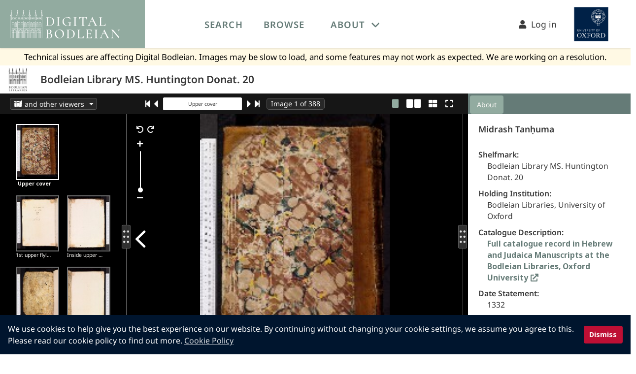

--- FILE ---
content_type: text/html; charset=utf-8
request_url: https://digital.bodleian.ox.ac.uk/objects/b212c5e3-a1f2-442d-93bf-769ed338cf93/
body_size: 4063
content:
<!DOCTYPE html>
<html lang="en">
<head>
    <meta charset="UTF-8">
    <meta name="viewport" content="width=device-width, initial-scale=1">
    <link rel="apple-touch-icon" sizes="180x180" href="/icons/apple-touch-icon.png">
    <link rel="icon" type="image/png" sizes="32x32" href="/icons/favicon-32x32.png">
    <link rel="icon" type="image/png" sizes="16x16" href="/icons/favicon-16x16.png">
    <link rel="icon" href="/icons/favicon.svg" sizes="any" type="image/svg+xml">
    <link rel=”mask-icon” href="/icons/favicon.svg" color="#aaaaaa">
    <link rel="manifest" href="/icons/site.webmanifest">
    <link rel="mask-icon" href="/icons/safari-pinned-tab.svg" color="#5bbad5">
    <meta name="apple-mobile-web-app-title" content="Digital Bodleian">
    <meta name="application-name" content="Digital Bodleian">
    <meta name="msapplication-TileColor" content="#b91d47">
    <meta name="theme-color" content="#ffffff">


    <link rel="search" href="https://digital.bodleian.ox.ac.uk/search.xml" type="application/opensearchdescription+xml" title="Digital Bodleian"/>
    <link rel="preconnect" href="https://fonts.googleapis.com/">
    <link rel="preconnect" href="https://fonts.gstatic.com/">
    <link rel="preconnect" href="https://iiif.bodleian.ox.ac.uk/">

    <link href="/static/global/base.css" rel="preload" as="style">
    <link href="/static/global/base.css" type="text/css" rel="stylesheet">

    <link rel="stylesheet" type="text/css" href="/static/wpcc/cookieconsent.min.css"/>
    <script src="/static/wpcc/cookieconsent.min.js" defer></script>
    <title>
    Bodleian Library MS. Huntington Donat. 20
    </title>

        <script>
            window.dataLayer = window.dataLayer || [];
                dataLayer.push({"collections": ["hebrew"], "holding_institution": "Bodleian Libraries, University of Oxford", "named_collections": ["huntington"], "object_id": "b212c5e3-a1f2-442d-93bf-769ed338cf93", "project_collections": ["polonsky-foundation-digitization-project"], "shelfmark": "Bodleian Library MS. Huntington Donat. 20"});
        </script>
        <!-- Google Tag Manager -->
        <script>(function(w,d,s,l,i){w[l]=w[l]||[];w[l].push({'gtm.start':
                new Date().getTime(),event:'gtm.js'});var f=d.getElementsByTagName(s)[0],
            j=d.createElement(s),dl=l!='dataLayer'?'&l='+l:'';j.async=true;j.src=
            'https://www.googletagmanager.com/gtm.js?id='+i+dl;f.parentNode.insertBefore(j,f);
        })(window,document,'script','dataLayer','GTM-M7Z6S2Q');</script>
        <!-- End Google Tag Manager -->

  
    <meta name="description" content="View high resolution digitized images of Bodleian Library MS. Huntington Donat. 20 Midrash Tanḥuma" />
    <meta name="thumbnail" content="https://iiif.bodleian.ox.ac.uk/iiif/image/8cec5fde-b906-4b39-83cd-75814df23dcd/full/255,/0/default.jpg" />
    <meta name="twitter:card" content="summary_large_image" />
    <meta property="og:title" content="Bodleian Library MS. Huntington Donat. 20" />
    <meta property="og:description" content="View high resolution digitized images of Bodleian Library MS. Huntington Donat. 20 Midrash Tanḥuma" />
    <meta property="og:image" content="https://iiif.bodleian.ox.ac.uk/iiif/image/8cec5fde-b906-4b39-83cd-75814df23dcd/0,1898,5268,2765/!1200,630/0/default.jpg" />
    <meta property="og:image:width" content="1200" />
    <meta property="og:image:height" content="630" />
    <link rel="canonical" href="https://digital.bodleian.ox.ac.uk/objects/b212c5e3-a1f2-442d-93bf-769ed338cf93/" />
    <link href="/static/object-viewer/chunk-vendors.js" rel="preload" as="script" crossorigin="anonymous">
    <link href="/static/object-viewer/app.js" rel="preload" as="script" crossorigin="anonymous">
    <link href="/static/object-viewer/css/chunk-vendors.css" rel="stylesheet">

    <link rel="alternate" type="application/json+oembed"
          href="https://digital.bodleian.ox.ac.uk/embed/?url=https%3A//digital.bodleian.ox.ac.uk/objects/b212c5e3-a1f2-442d-93bf-769ed338cf93/" title="Digital Bodleian oEmbed Profile" />


    <script type="application/ld+json">
    {
        "@context": "https://schema.org",
        "@type": "CreativeWork",
            "abstract": "View high resolution digitized images of Bodleian Library MS. Huntington Donat. 20
            Midrash Tanḥuma",
        "name": "Bodleian Library MS. Huntington Donat. 20",
        "image": "https://iiif.bodleian.ox.ac.uk/iiif/image/8cec5fde-b906-4b39-83cd-75814df23dcd/square/!600,600/0/default.jpg",
        "thumbnailUrl": "https://iiif.bodleian.ox.ac.uk/iiif/image/8cec5fde-b906-4b39-83cd-75814df23dcd/full/255,/0/default.jpg",
        "creator": {
            "@type": "Organization",
            "url": "https://www.bodleian.ox.ac.uk",
            "name": "Bodleian Libraries",
            "logo": "https://iiif.bodleian.ox.ac.uk/iiif/image/f27e28db-0b08-4f16-9bdf-3565f591fb71/full/256,/0/default.jpg",
            "address": {
                "@type": "PostalAddress",
                "addressLocality": "Oxford",
                "addressRegion": "Oxfordshire",
                "postalCode": "OX1 3BG",
                "streetAddress": "Bodleian Libraries, Broad Street"
            }
        }    }
    </script>
</head>
<body class="site-body">
<!-- Changing this id value will likely cause the height calculations for the object viewer to be off. -->
<nav id="main-navigation" class="navbar has-shadow" role="navigation" aria-label="main navigation">
    <div class="navbar-brand db-navbar-brand is-bg-db-green px-3">
        <a class="navbar-item is-marginless is-paddingless has-tooltip-bottom" href="/"
           aria-label="Digital Bodleian homepage" data-tooltip="Digital Bodleian homepage">
            <img class="db-logo" src="/static/global/images/db-logo.svg" width="223" height="57" alt="Digital Bodleian Logo">
        </a>

        <a role="button" class="navbar-burger burger has-text-white" aria-label="menu" aria-expanded="false" data-target="top-navbar">
            <span aria-hidden="true"></span>
            <span aria-hidden="true"></span>
            <span aria-hidden="true"></span>
        </a>
    </div>

    <div id="top-navbar" class="navbar-menu">
        <div class="navbar-start">
            <a class="navbar-item has-text-weight-semibold is-uppercase " href="/search/">
                Search
            </a>

            <a class="navbar-item has-text-weight-semibold is-uppercase " href="/browse/">
                Browse
            </a>

            <div class="navbar-item has-dropdown is-hoverable">
                <a class="navbar-link has-text-weight-semibold is-uppercase" href="#">About</a>
                <div class="navbar-dropdown is-white is-blurred-bg-medium">
                    <a class="navbar-item " href="/about/">About Digital Bodleian</a>
                    <a class="navbar-item " href="/faq/">FAQs</a>
                    <a class="navbar-item " href="/help/">Help</a>
                    <a class="navbar-item " href="/developer/">API Documentation</a>
                    <a class="navbar-item " href="/terms/">Terms of Use</a>
                </div>
            </div>
        </div>

        <div class="navbar-end px-5">
            <a class="navbar-item is-size-5" id="login-link" href="/login/?next=/objects/b212c5e3-a1f2-442d-93bf-769ed338cf93/">
                <i class="fa fa-user"></i>&nbsp;&nbsp;Log in
            </a>
            <a class="navbar-item is-marginless has-tooltip-bottom" href="https://www.ox.ac.uk/"
               aria-label="University of Oxford homepage" data-tooltip="University of Oxford homepage">
                <img src="/static/global/images/oxweb-logo-square.svg" width="98" height="98" alt="University of Oxford Logo">
            </a>
        </div>
    </div>
</nav>
    <div class="db-status-banner">
        Technical issues are affecting Digital Bodleian. Images may be slow to load, and some features may not work as expected. We are working on a resolution.
    </div>

<script type="application/javascript">
    document.addEventListener('DOMContentLoaded', () => {
        // The 'next' variable on the login link should be the current url, including any query parameters added since page load
        // so we update it when it's clicked
        var loginLink = document.getElementById("login-link");

        if (loginLink !== null) {
            loginLink.onclick = function () {
                var currentUrl = window.location.pathname + window.location.search;
                var href = "/login/?next=" + encodeURIComponent(currentUrl);
                this.setAttribute("href", href);
            };
        }

        // Get all "navbar-burger" elements
        const $navbarBurgers = Array.prototype.slice.call(document.querySelectorAll('.navbar-burger'), 0);

        // Check if there are any navbar burgers
        if ($navbarBurgers.length > 0) {

            // Add a click event on each of them
            $navbarBurgers.forEach( el => {
                el.addEventListener('click', () => {
                    // Get the target from the "data-target" attribute
                    const target = el.dataset.target;
                    const $target = document.getElementById(target);

                    // Toggle the "is-active" class on both the "navbar-burger" and the "navbar-menu"
                    el.classList.toggle('is-active');
                    $target.classList.toggle('is-active');
                });
            });
        }
    });
</script>    <!-- site-content is used for sticky footers -->
    <div role="main" class="site-content">

    <!-- Changing this id value will likely cause the height calculations for the object viewer to be off. -->
    <div id="object-header" class="db-object-header">
        <div class="level is-mobile">
            <div class="level-left ">
                <div class="level-item">
                    <div class="db-institution-logo mx-3 my-1">
                        <img src="https://iiif.bodleian.ox.ac.uk/iiif/image/f27e28db-0b08-4f16-9bdf-3565f591fb71/full/255,/0/default.jpg" alt="Institution Logo"/>
                    </div>
                </div>
                <div class="level-item">
                    <h1 class="title is-size-4 is-size-5-mobile has-text-weight-semibold">Bodleian Library MS. Huntington Donat. 20</h1>
                </div>
            </div>
        </div>
    </div>
    <div id="switcher"></div>
    <div id="app" data-object-id="https://digital.bodleian.ox.ac.uk/objects/b212c5e3-a1f2-442d-93bf-769ed338cf93/">
        <div id="loading" v-cloak>
            <img src="/static/global/images/loading.svg" alt="Loading" />
        </div>
    </div>
    <!-- entry point for chunked file generated from index.object-viewer.js by vite -->
    <script type="module" src="/static/object-viewer/chunk-vendors.js"></script>
    <script>!function ()
    {
        var e = document, t = e.createElement("script");
        if (!("noModule" in t) && "onbeforeload" in t)
        {
            var n = !1;
            e.addEventListener("beforeload", function (e)
            {
                if (e.target === t)
                {
                    n = !0;
                }
                else if (!e.target.hasAttribute("nomodule") || !n)
                {
                    return;
                }
                e.preventDefault()
            }, !0), t.type = "module", t.src = ".", e.head.appendChild(t), t.remove()
        }
    }();</script>
    </div>

<footer class="footer is-bg-db-dark-green">
    <div class="container">
        <div class="columns is-desktop">
        <div class="column is-4-desktop">
            <figure class="mr-5">
                <img src="/static/global/images/bodleian-logo-white.svg" width="117" height="160" alt="Bodleian Libraries"/>
            </figure>
            <address>
               Bodleian Libraries,<br />
               Broad Street,<br />
               Oxford OX1 3BG
            </address>
        </div>
        <div class="column is-2-desktop">
            <ul>
                <li><a href="https://www.bodleian.ox.ac.uk/about">About the Bodleian Libraries</a></li>
                <li><a href="https://www.ox.ac.uk/about">About the University of Oxford</a></li>
                <li><a href="/about">About Digital Bodleian</a></li>
                <li><a href="https://www.bodleian.ox.ac.uk/about/media">Press &amp; media</a></li>
            </ul>
        </div>
        <div class="column is-2-desktop">
            <ul>
                <li><a href="https://visit.bodleian.ox.ac.uk/accessibility">Accessibility Statement</a></li>
                <li><a href="/terms">Terms of Use</a></li>
                <li><a href="https://glam.web.ox.ac.uk/privacy-policy-digitalbodleian-website">Privacy Policy</a></li>
                <li><a href="https://visit.bodleian.ox.ac.uk/cookies">Cookies</a></li>
                <li><a href="/about#contact">Contact</a></li>
            </ul>
        </div>
    </div>
    </div>
    
    <div class="columns is-bg-db-charcoal copyright">
        <div class="column has-text-centered">
            <p>© Copyright 2020 The Bodleian Libraries</p>
        </div>
    </div>
</footer></body>
<script>window.addEventListener("load", function(){window.wpcc.init({"corners":"small","colors":{"popup":{"background":"#00152e","text":"#ffffff","border":"#afb3e4"},"button":{"background":"#be0f34","text":"#ffffff"}},"position":"bottom","content":{"href":"https://visit.bodleian.ox.ac.uk/cookies","message":"We use cookies to help give you the best experience on our website. By continuing without changing your cookie settings, we assume you agree to this. Please read our cookie policy to find out more.","link":"Cookie Policy","button":"Dismiss"},"margin":"none"})});</script>
</html>